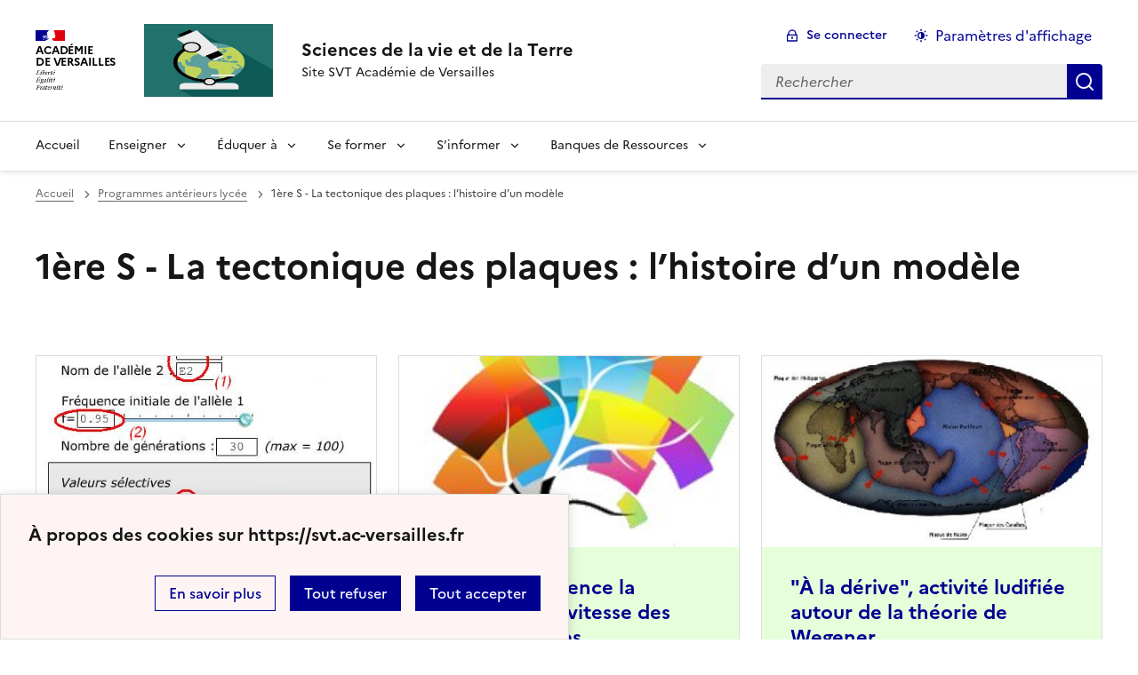

--- FILE ---
content_type: text/html; charset=utf-8
request_url: https://svt.ac-versailles.fr/spip.php?mot174
body_size: 9472
content:
<!DOCTYPE html>
<html dir="ltr" lang="fr" class="ltr fr no-js" data-fr-scheme="system">
<head>
	<script type='text/javascript'>/*<![CDATA[*/(function(H){H.className=H.className.replace(/\bno-js\b/,'js')})(document.documentElement);/*]]>*/</script>
	<title>Sciences de la vie et de la Terre - Site SVT Académie de Versailles</title>
	
	<meta http-equiv="Content-Type" content="text/html; charset=utf-8" />
<meta name="viewport" content="width=device-width, initial-scale=1" />


<link rel="alternate" type="application/rss+xml" title="Syndiquer tout le site" href="spip.php?page=backend" />


<link rel='stylesheet' href='local/cache-css/a349867b4cccb38df21c3a2332710d93.css?1767854833' type='text/css' /><script>/*<![CDATA[*/
var blocs_replier_tout = 0;
var blocs_slide = 'normal';
var blocs_title_sep = /\|\|/g;
var blocs_title_def = 'Déplier||Replier';
var blocs_js_cookie = '';

/*]]>*/</script><script type="text/javascript">/* <![CDATA[ */
var mediabox_settings={"auto_detect":true,"ns":"box","tt_img":true,"sel_g":"#documents_portfolio a[type='image\/jpeg'],#documents_portfolio a[type='image\/png'],#documents_portfolio a[type='image\/gif']","sel_c":".mediabox","str_ssStart":"Diaporama","str_ssStop":"Arr\u00eater","str_cur":"{current}\/{total}","str_prev":"Pr\u00e9c\u00e9dent","str_next":"Suivant","str_close":"Fermer","str_loading":"Chargement\u2026","str_petc":"Taper \u2019Echap\u2019 pour fermer","str_dialTitDef":"Boite de dialogue","str_dialTitMed":"Affichage d\u2019un media","splash_url":"","lity":{"skin":"_simple-dark","maxWidth":"90%","maxHeight":"90%","minWidth":"1200px","minHeight":"","slideshow_speed":"2500","opacite":"0.9","defaultCaptionState":"expanded"}};
/* ]]> */</script>
<!-- insert_head_css -->




















<script type='text/javascript' src='local/cache-js/cb9b685bcb7f617050ba7fb6e9dd3f5a.js?1767854803'></script>










<!-- insert_head -->






<script src='plugins/blocsdepliables/js/blocs.js?1767457274'></script><link rel="shortcut icon" href="sites/svt.ac-versailles.fr/squelettes/favicon.ico?1511450734" type="image/x-icon" />
<link rel="apple-touch-icon" sizes="57x57" href="local/cache-gd2/45/235b03d0afd96af95b1fe224616cc1.jpg?1767855230" />
<link rel="apple-touch-icon" sizes="114x114" href="local/cache-gd2/1b/0252e2fd52d31b4c1e90836536fe6c.jpg?1767855230" />
<link rel="apple-touch-icon" sizes="72x72" href="local/cache-gd2/bd/daaae205ab9138b00924fdd7e17321.jpg?1767855230" />
<link rel="apple-touch-icon" sizes="144x144" href="local/cache-gd2/58/4840195bf3332f92900e523d0c0313.jpg?1767855230" />
<link rel="apple-touch-icon" sizes="60x60" href="local/cache-gd2/a5/9e71f074242a6535e5991d25ed6032.jpg?1767855230" />
<link rel="apple-touch-icon" sizes="120x120" href="local/cache-gd2/30/5f0dcf075453caacc97a779bad7cac.jpg?1767855230" />
<link rel="apple-touch-icon" sizes="76x76" href="local/cache-gd2/55/369f3d2ca467406d5c00335783f1fd.jpg?1767855230" />
<link rel="icon" type="image/png" href="local/cache-gd2/50/eff119602e4e63f26007135e5edee8.jpg?1767855230" sizes="96x96" />
<link rel="icon" type="image/png" href="local/cache-gd2/75/252c9cd1d69bf6c79098b52b94ce45.jpg?1767855230" sizes="16x16" />
<link rel="icon" type="image/png" href="local/cache-gd2/d3/95e912ab8bb53d55fa6ecdf23fd17a.jpg?1767855230" sizes="32x32" />
<link rel="icon" type="image/png" href="local/cache-gd2/37/22ce016b8fd19fd69bbf518abde411.jpg?1767855230" sizes="192x192" />
<meta name="msapplication-TileImage" content="local/cache-gd2/1b/0252e2fd52d31b4c1e90836536fe6c.jpg?1767855230" />

<meta name="msapplication-TileColor" content="#a2cdb2" />
<meta name="theme-color" content="#a2cdb2" />






<meta name="generator" content="SPIP 4.1.18" />


<link rel="icon" type="image/x-icon" href="sites/svt.ac-versailles.fr/squelettes/favicon.ico" />
<link rel="shortcut icon" type="image/x-icon" href="sites/svt.ac-versailles.fr/squelettes/favicon.ico" />


<meta name="theme-color" content="#000091"><!-- Défini la couleur de thème du navigateur (Safari/Android) -->
<link rel="apple-touch-icon" href="plugins/squelette-dsfr/favicon/apple-touch-icon.png"><!-- 180×180 -->
<link rel="icon" href="plugins/squelette-dsfr/favicon/favicon.svg" type="image/svg+xml">
<link rel="shortcut icon" href="plugins/squelette-dsfr/favicon/favicon.ico" type="image/x-icon"><!-- 32×32 -->
<link rel="manifest" href="plugins/squelette-dsfr/favicon/manifest.webmanifest" crossorigin="use-credentials"></head>

<body id="top"  class="pas_surlignable page_mot ">
<header role="banner" class="fr-header">
    <div class="fr-header__body">
        <div class="fr-container">
            <div class="fr-header__body-row">
                <div class="fr-header__brand fr-enlarge-link">
                    <div class="fr-header__brand-top">
                        <div class="fr-header__logo">
                            <p class="fr-logo">
                                Académie<br>de Versailles
								
                            </p>
                        </div>
                         
                            <div class="fr-header__operator">
                                <img
	src="IMG/logo/siteon0.jpg?1601135892" class='fr-responsive-img'
	width="400"
	height="400" alt='Logo du site Sciences de la vie et de la Terre'/>
                                <!-- L’alternative de l’image (attribut alt) doit impérativement être renseignée et reprendre le texte visible dans l’image -->
                            </div>
                        
                        <div class="fr-header__navbar">
                            <button class="fr-btn--search fr-btn" data-fr-opened="false" aria-controls="modal-recherche" title="Rechercher">
                                Rechercher
                            </button>
                            <button class="fr-btn--menu fr-btn" data-fr-opened="false" aria-controls="modal-menu" aria-haspopup="menu" title="Menu" id="fr-btn-menu-mobile-3">
                                Menu
                            </button>
                        </div>
                    </div>
                    <div class="fr-header__service">
                        <a href="https://svt.ac-versailles.fr" title="Accueil - Sciences de la vie et de la Terre"   aria-label="revenir à l'accueil du site">
                            <p class="fr-header__service-title">Sciences de la vie et de la Terre</p>
                        </a>
                        <p class="fr-header__service-tagline">Site SVT Académie de Versailles</p>
                    </div>
                </div>
                <div class="fr-header__tools">
                    <div class="fr-header__tools-links">
                        <ul class="fr-btns-group">
                             
                             <li>
                            <a class="fr-btn fr-fi-lock-line" href="spip.php?page=connexion&amp;url=spip.php%3Fmot174" aria-label="ouvrir le formulaire de connexion" title="connexion" rel="nofollow">Se connecter</a>
                            </li>
                            
                            
                            
							<li>
								<button class="fr-link fr-fi-theme-fill fr-link--icon-left fr-pt-0" aria-controls="fr-theme-modal" data-fr-opened="false" aria-label="Changer les paramêtres d'affichage" title="Paramètres d'affichage">Paramètres d'affichage</button>
							</li>
                        </ul>
                    </div>
                    <div class="fr-header__search fr-modal" id="modal-recherche">
                        <div class="fr-container fr-container-lg--fluid">
                            <button class="fr-btn--close fr-btn" aria-controls="modal-recherche">Fermer</button>
                                <form action="spip.php?page=recherche" method="get">
	<div class="fr-search-bar" id="formulaire_recherche" role="search">
		<input name="page" value="recherche" type="hidden"
/>

		
		<label for="recherche" class="fr-label">Rechercher :</label>
		<input type="search" class="fr-input" size="10" placeholder="Rechercher" name="recherche" id="recherche" accesskey="4" autocapitalize="off" autocorrect="off"
		/><button type="submit" class="fr-btn" value="Rechercher" title="Rechercher" />


</div>
</form>

                        </div>
                    </div>
                </div>
            </div>
        </div>
    </div>
    <div class="fr-header__menu fr-modal" id="modal-menu" aria-labelledby="fr-btn-menu-mobile-1">
        <div class="fr-container">
            <button class="fr-btn--close fr-btn" aria-controls="modal-menu">Fermer</button>
            <div class="fr-header__menu-links"></div>
			   <nav class="fr-nav" id="header-navigation" role="navigation" aria-label="Menu principal">
    <ul class="fr-nav__list">
		<li class="fr-nav__item active">
			<a class="fr-nav__link active" href="https://svt.ac-versailles.fr" target="_self"   aria-label="revenir à l'accueil du site" title="Accueil">Accueil</a>
		</li>
        
        <li class="fr-nav__item">
            
                <button class="fr-nav__btn" aria-expanded="false" aria-controls="mega-menu-141"  aria-label="Déplier la rubrique Enseigner">Enseigner</button>
                <div class="fr-collapse fr-mega-menu" id="mega-menu-141" tabindex="-1">
                    <div class="fr-container fr-container--fluid fr-container-lg">
                        <button class="fr-btn--close fr-btn" aria-controls="mega-menu-141">Fermer</button>
                        <div class="fr-grid-row fr-grid-row-lg--gutters">
                            <div class="fr-col-12 fr-col-lg-8 fr-col-offset-lg-4--right fr-mb-4v">
                                <div class="fr-mega-menu__leader">
                                    <h4 class="fr-h4 fr-mb-2v">Enseigner</h4>
                                    <p class="fr-hidden fr-unhidden-lg"></p>
                                    <a class="fr-link fr-fi-arrow-right-line fr-link--icon-right fr-link--align-on-content" href="spip.php?rubrique141" aria-label="Ouvrir la rubrique Enseigner" title="Voir tout">Voir toute la rubrique</a>
                                </div>
                            </div>
                        
                        <div class="fr-col-12 fr-col-lg-3">
                            <h5 class="fr-mega-menu__category">
                                <a class="fr-nav__link" href="spip.php?rubrique151" target="_self"  aria-label="Ouvrir la rubrique ... avec des partenaires" title="... avec des partenaires">... avec des partenaires</a>
                            </h5>
                            
                        </div>
                        
                        <div class="fr-col-12 fr-col-lg-3">
                            <h5 class="fr-mega-menu__category">
                                <a class="fr-nav__link" href="spip.php?rubrique173" target="_self"  aria-label="Ouvrir la rubrique ... avec les Sciences cognitives" title="... avec les Sciences cognitives">... avec les Sciences cognitives</a>
                            </h5>
                            
                        </div>
                        
                        <div class="fr-col-12 fr-col-lg-3">
                            <h5 class="fr-mega-menu__category">
                                <a class="fr-nav__link" href="spip.php?rubrique38" target="_self"  aria-label="Ouvrir la rubrique ... en langue étrangère" title="... en langue étrangère">... en langue étrangère</a>
                            </h5>
                            
                        </div>
                        
                        <div class="fr-col-12 fr-col-lg-3">
                            <h5 class="fr-mega-menu__category">
                                <a class="fr-nav__link" href="spip.php?rubrique146" target="_self"  aria-label="Ouvrir la rubrique ... au Cycle 3" title="... au Cycle 3">... au Cycle 3</a>
                            </h5>
                            
                        </div>
                        
                        <div class="fr-col-12 fr-col-lg-3">
                            <h5 class="fr-mega-menu__category">
                                <a class="fr-nav__link" href="spip.php?rubrique161" target="_self"  aria-label="Ouvrir la rubrique ... au Cycle 4" title="... au Cycle 4">... au Cycle 4</a>
                            </h5>
                            
                            <ul class="fr-mega-menu__list">
                                
                                <li>
                                    <a class="fr-nav__link" href="spip.php?rubrique31" target="_self"  aria-label="Ouvrir la rubrique Ressources Cycle 4" title="Ressources Cycle 4">Ressources Cycle 4</a>
                                </li>
                                

                            </ul>
                            
                        </div>
                        
                        <div class="fr-col-12 fr-col-lg-3">
                            <h5 class="fr-mega-menu__category">
                                <a class="fr-nav__link" href="spip.php?rubrique30" target="_self"  aria-label="Ouvrir la rubrique ... au Lycée" title="... au Lycée">... au Lycée</a>
                            </h5>
                            
                        </div>
                        
                        <div class="fr-col-12 fr-col-lg-3">
                            <h5 class="fr-mega-menu__category">
                                <a class="fr-nav__link" href="spip.php?rubrique115" target="_self"  aria-label="Ouvrir la rubrique ... avec le Numérique" title="... avec le Numérique">... avec le Numérique</a>
                            </h5>
                            
                        </div>
                        
                        <div class="fr-col-12 fr-col-lg-3">
                            <h5 class="fr-mega-menu__category">
                                <a class="fr-nav__link" href="spip.php?rubrique164" target="_self"  aria-label="Ouvrir la rubrique ... en hybride et distanciel" title="... en hybride et distanciel">... en hybride et distanciel</a>
                            </h5>
                            
                            <ul class="fr-mega-menu__list">
                                
                                <li>
                                    <a class="fr-nav__link" href="spip.php?rubrique165" target="_self"  aria-label="Ouvrir la rubrique Courriers des IPR" title="Courriers des IPR">Courriers des IPR</a>
                                </li>
                                
                                <li>
                                    <a class="fr-nav__link" href="spip.php?rubrique169" target="_self"  aria-label="Ouvrir la rubrique Enseignement hybride" title="Enseignement hybride">Enseignement hybride</a>
                                </li>
                                
                                <li>
                                    <a class="fr-nav__link" href="spip.php?rubrique167" target="_self"  aria-label="Ouvrir la rubrique Exemples de séances d’enseignement à distance " title="Exemples de séances d’enseignement à distance ">Exemples de séances d’enseignement à distance </a>
                                </li>
                                
                                <li>
                                    <a class="fr-nav__link" href="spip.php?rubrique168" target="_self"  aria-label="Ouvrir la rubrique Outils pour la continuité pédagogique" title="Outils pour la continuité pédagogique">Outils pour la continuité pédagogique</a>
                                </li>
                                
                                <li>
                                    <a class="fr-nav__link" href="spip.php?rubrique166" target="_self"  aria-label="Ouvrir la rubrique Réflexions didactiques" title="Réflexions didactiques">Réflexions didactiques</a>
                                </li>
                                

                            </ul>
                            
                        </div>
                        
                        <div class="fr-col-12 fr-col-lg-3">
                            <h5 class="fr-mega-menu__category">
                                <a class="fr-nav__link" href="spip.php?rubrique174" target="_self"  aria-label="Ouvrir la rubrique ... en situation de RCD" title="... en situation de RCD">... en situation de RCD</a>
                            </h5>
                            
                        </div>
                        
                        <div class="fr-col-12 fr-col-lg-3">
                            <h5 class="fr-mega-menu__category">
                                <a class="fr-nav__link" href="spip.php?rubrique177" target="_self"  aria-label="Ouvrir la rubrique ... avec l&#8217;enseignement explicite" title="... avec l&#8217;enseignement explicite">... avec l&#8217;enseignement explicite</a>
                            </h5>
                            
                        </div>
                        
                        </div>
                    </div>
                </div>
            
        </li>
        
        <li class="fr-nav__item">
            
                <button class="fr-nav__btn" aria-expanded="false" aria-controls="mega-menu-142"  aria-label="Déplier la rubrique Éduquer à ">Éduquer à </button>
                <div class="fr-collapse fr-mega-menu" id="mega-menu-142" tabindex="-1">
                    <div class="fr-container fr-container--fluid fr-container-lg">
                        <button class="fr-btn--close fr-btn" aria-controls="mega-menu-142">Fermer</button>
                        <div class="fr-grid-row fr-grid-row-lg--gutters">
                            <div class="fr-col-12 fr-col-lg-8 fr-col-offset-lg-4--right fr-mb-4v">
                                <div class="fr-mega-menu__leader">
                                    <h4 class="fr-h4 fr-mb-2v">Éduquer à </h4>
                                    <p class="fr-hidden fr-unhidden-lg"></p>
                                    <a class="fr-link fr-fi-arrow-right-line fr-link--icon-right fr-link--align-on-content" href="spip.php?rubrique142" aria-label="Ouvrir la rubrique Éduquer à " title="Voir tout">Voir toute la rubrique</a>
                                </div>
                            </div>
                        
                        <div class="fr-col-12 fr-col-lg-3">
                            <h5 class="fr-mega-menu__category">
                                <a class="fr-nav__link" href="spip.php?rubrique48" target="_self"  aria-label="Ouvrir la rubrique Promouvoir la santé et le bien être" title="Promouvoir la santé et le bien être">Promouvoir la santé et le bien être</a>
                            </h5>
                            
                        </div>
                        
                        <div class="fr-col-12 fr-col-lg-3">
                            <h5 class="fr-mega-menu__category">
                                <a class="fr-nav__link" href="spip.php?rubrique149" target="_self"  aria-label="Ouvrir la rubrique Éduquer à l&#8217;orientation" title="Éduquer à l&#8217;orientation">Éduquer à l&#8217;orientation</a>
                            </h5>
                            
                        </div>
                        
                        <div class="fr-col-12 fr-col-lg-3">
                            <h5 class="fr-mega-menu__category">
                                <a class="fr-nav__link" href="spip.php?rubrique15" target="_self"  aria-label="Ouvrir la rubrique Éduquer au développement durable" title="Éduquer au développement durable">Éduquer au développement durable</a>
                            </h5>
                            
                        </div>
                        
                        <div class="fr-col-12 fr-col-lg-3">
                            <h5 class="fr-mega-menu__category">
                                <a class="fr-nav__link" href="spip.php?rubrique160" target="_self"  aria-label="Ouvrir la rubrique Éduquer aux médias" title="Éduquer aux médias">Éduquer aux médias</a>
                            </h5>
                            
                        </div>
                        
                        </div>
                    </div>
                </div>
            
        </li>
        
        <li class="fr-nav__item">
            
                <button class="fr-nav__btn" aria-expanded="false" aria-controls="mega-menu-144"  aria-label="Déplier la rubrique Se former">Se former</button>
                <div class="fr-collapse fr-mega-menu" id="mega-menu-144" tabindex="-1">
                    <div class="fr-container fr-container--fluid fr-container-lg">
                        <button class="fr-btn--close fr-btn" aria-controls="mega-menu-144">Fermer</button>
                        <div class="fr-grid-row fr-grid-row-lg--gutters">
                            <div class="fr-col-12 fr-col-lg-8 fr-col-offset-lg-4--right fr-mb-4v">
                                <div class="fr-mega-menu__leader">
                                    <h4 class="fr-h4 fr-mb-2v">Se former</h4>
                                    <p class="fr-hidden fr-unhidden-lg"></p>
                                    <a class="fr-link fr-fi-arrow-right-line fr-link--icon-right fr-link--align-on-content" href="spip.php?rubrique144" aria-label="Ouvrir la rubrique Se former" title="Voir tout">Voir toute la rubrique</a>
                                </div>
                            </div>
                        
                        <div class="fr-col-12 fr-col-lg-3">
                            <h5 class="fr-mega-menu__category">
                                <a class="fr-nav__link" href="spip.php?rubrique9" target="_self"  aria-label="Ouvrir la rubrique Conférences pédagogiques" title="Conférences pédagogiques">Conférences pédagogiques</a>
                            </h5>
                            
                        </div>
                        
                        <div class="fr-col-12 fr-col-lg-3">
                            <h5 class="fr-mega-menu__category">
                                <a class="fr-nav__link" href="spip.php?rubrique18" target="_self"  aria-label="Ouvrir la rubrique Entrer dans le métier" title="Entrer dans le métier">Entrer dans le métier</a>
                            </h5>
                            
                            <ul class="fr-mega-menu__list">
                                
                                <li>
                                    <a class="fr-nav__link" href="spip.php?rubrique24" target="_self"  aria-label="Ouvrir la rubrique Concours de l&#8217;Education Nationale" title="Concours de l&#8217;Education Nationale">Concours de l&#8217;Education Nationale</a>
                                </li>
                                
                                <li>
                                    <a class="fr-nav__link" href="spip.php?rubrique128" target="_self"  aria-label="Ouvrir la rubrique Professeurs contractuels" title="Professeurs contractuels">Professeurs contractuels</a>
                                </li>
                                
                                <li>
                                    <a class="fr-nav__link" href="spip.php?rubrique23" target="_self"  aria-label="Ouvrir la rubrique Professeurs néotitulaires" title="Professeurs néotitulaires">Professeurs néotitulaires</a>
                                </li>
                                

                            </ul>
                            
                        </div>
                        
                        <div class="fr-col-12 fr-col-lg-3">
                            <h5 class="fr-mega-menu__category">
                                <a class="fr-nav__link" href="spip.php?rubrique153" target="_self"  aria-label="Ouvrir la rubrique Groupes de travail" title="Groupes de travail">Groupes de travail</a>
                            </h5>
                            
                            <ul class="fr-mega-menu__list">
                                
                                <li>
                                    <a class="fr-nav__link" href="spip.php?rubrique163" target="_self"  aria-label="Ouvrir la rubrique GEP SVT" title="GEP SVT">GEP SVT</a>
                                </li>
                                
                                <li>
                                    <a class="fr-nav__link" href="spip.php?rubrique154" target="_self"  aria-label="Ouvrir la rubrique Réseaux pédagogiques de proximité collège" title="Réseaux pédagogiques de proximité collège">Réseaux pédagogiques de proximité collège</a>
                                </li>
                                

                            </ul>
                            
                        </div>
                        
                        <div class="fr-col-12 fr-col-lg-3">
                            <h5 class="fr-mega-menu__category">
                                <a class="fr-nav__link" href="spip.php?rubrique20" target="_self"  aria-label="Ouvrir la rubrique Plan Académique de Formation" title="Plan Académique de Formation">Plan Académique de Formation</a>
                            </h5>
                            
                        </div>
                        
                        <div class="fr-col-12 fr-col-lg-3">
                            <h5 class="fr-mega-menu__category">
                                <a class="fr-nav__link" href="spip.php?rubrique41" target="_self"  aria-label="Ouvrir la rubrique Points scientifiques" title="Points scientifiques">Points scientifiques</a>
                            </h5>
                            
                        </div>
                        
                        </div>
                    </div>
                </div>
            
        </li>
        
        <li class="fr-nav__item">
            
                <button class="fr-nav__btn" aria-expanded="false" aria-controls="mega-menu-145"  aria-label="Déplier la rubrique S&#8217;informer">S&#8217;informer</button>
                <div class="fr-collapse fr-mega-menu" id="mega-menu-145" tabindex="-1">
                    <div class="fr-container fr-container--fluid fr-container-lg">
                        <button class="fr-btn--close fr-btn" aria-controls="mega-menu-145">Fermer</button>
                        <div class="fr-grid-row fr-grid-row-lg--gutters">
                            <div class="fr-col-12 fr-col-lg-8 fr-col-offset-lg-4--right fr-mb-4v">
                                <div class="fr-mega-menu__leader">
                                    <h4 class="fr-h4 fr-mb-2v">S&#8217;informer</h4>
                                    <p class="fr-hidden fr-unhidden-lg"></p>
                                    <a class="fr-link fr-fi-arrow-right-line fr-link--icon-right fr-link--align-on-content" href="spip.php?rubrique145" aria-label="Ouvrir la rubrique S&#8217;informer" title="Voir tout">Voir toute la rubrique</a>
                                </div>
                            </div>
                        
                        <div class="fr-col-12 fr-col-lg-3">
                            <h5 class="fr-mega-menu__category">
                                <a class="fr-nav__link" href="spip.php?rubrique19" target="_self"  aria-label="Ouvrir la rubrique Acteurs académiques" title="Acteurs académiques">Acteurs académiques</a>
                            </h5>
                            
                        </div>
                        
                        <div class="fr-col-12 fr-col-lg-3">
                            <h5 class="fr-mega-menu__category">
                                <a class="fr-nav__link" href="spip.php?rubrique101" target="_self"  aria-label="Ouvrir la rubrique Inspection" title="Inspection">Inspection</a>
                            </h5>
                            
                        </div>
                        
                        <div class="fr-col-12 fr-col-lg-3">
                            <h5 class="fr-mega-menu__category">
                                <a class="fr-nav__link" href="spip.php?rubrique116" target="_self"  aria-label="Ouvrir la rubrique Textes, Programmes et Références" title="Textes, Programmes et Références">Textes, Programmes et Références</a>
                            </h5>
                            
                        </div>
                        
                        <div class="fr-col-12 fr-col-lg-3">
                            <h5 class="fr-mega-menu__category">
                                <a class="fr-nav__link" href="spip.php?rubrique49" target="_self"  aria-label="Ouvrir la rubrique Projets et concours pour les élèves" title="Projets et concours pour les élèves">Projets et concours pour les élèves</a>
                            </h5>
                            
                            <ul class="fr-mega-menu__list">
                                
                                <li>
                                    <a class="fr-nav__link" href="spip.php?rubrique172" target="_self"  aria-label="Ouvrir la rubrique Année de la biologie" title="Année de la biologie">Année de la biologie</a>
                                </li>
                                
                                <li>
                                    <a class="fr-nav__link" href="spip.php?rubrique47" target="_self"  aria-label="Ouvrir la rubrique Projet "Objectif CO2"" title="Projet "Objectif CO2"">Projet "Objectif CO2"</a>
                                </li>
                                

                            </ul>
                            
                        </div>
                        
                        <div class="fr-col-12 fr-col-lg-3">
                            <h5 class="fr-mega-menu__category">
                                <a class="fr-nav__link" href="spip.php?rubrique157" target="_self"  aria-label="Ouvrir la rubrique Environnement professionnel, Hygiène &amp; Sécurité, Laboratoire" title="Environnement professionnel, Hygiène &amp; Sécurité, Laboratoire">Environnement professionnel, Hygiène &amp; Sécurité, Laboratoire</a>
                            </h5>
                            
                        </div>
                        
                        <div class="fr-col-12 fr-col-lg-3">
                            <h5 class="fr-mega-menu__category">
                                <a class="fr-nav__link" href="spip.php?rubrique27" target="_self"  aria-label="Ouvrir la rubrique Rejoindre la communauté SVT " title="Rejoindre la communauté SVT ">Rejoindre la communauté SVT </a>
                            </h5>
                            
                        </div>
                        
                        <div class="fr-col-12 fr-col-lg-3">
                            <h5 class="fr-mega-menu__category">
                                <a class="fr-nav__link" href="spip.php?rubrique1" target="_self"  aria-label="Ouvrir la rubrique Les flux RSS" title="Les flux RSS">Les flux RSS</a>
                            </h5>
                            
                        </div>
                        
                        </div>
                    </div>
                </div>
            
        </li>
        
        <li class="fr-nav__item">
            
                <button class="fr-nav__btn" aria-expanded="false" aria-controls="mega-menu-5"  aria-label="Déplier la rubrique Banques de Ressources">Banques de Ressources</button>
                <div class="fr-collapse fr-mega-menu" id="mega-menu-5" tabindex="-1">
                    <div class="fr-container fr-container--fluid fr-container-lg">
                        <button class="fr-btn--close fr-btn" aria-controls="mega-menu-5">Fermer</button>
                        <div class="fr-grid-row fr-grid-row-lg--gutters">
                            <div class="fr-col-12 fr-col-lg-8 fr-col-offset-lg-4--right fr-mb-4v">
                                <div class="fr-mega-menu__leader">
                                    <h4 class="fr-h4 fr-mb-2v">Banques de Ressources</h4>
                                    <p class="fr-hidden fr-unhidden-lg"><p>Des banques de données construites par les professeurs de l&#8217;académie.</p></p>
                                    <a class="fr-link fr-fi-arrow-right-line fr-link--icon-right fr-link--align-on-content" href="spip.php?rubrique5" aria-label="Ouvrir la rubrique Banques de Ressources" title="Voir tout">Voir toute la rubrique</a>
                                </div>
                            </div>
                        
                        <div class="fr-col-12 fr-col-lg-3">
                            <h5 class="fr-mega-menu__category">
                                <a class="fr-nav__link" href="spip.php?rubrique102" target="_self"  aria-label="Ouvrir la rubrique Banque d&#8217;images libres de droits" title="Banque d&#8217;images libres de droits">Banque d&#8217;images libres de droits</a>
                            </h5>
                            
                        </div>
                        
                        <div class="fr-col-12 fr-col-lg-3">
                            <h5 class="fr-mega-menu__category">
                                <a class="fr-nav__link" href="spip.php?rubrique83" target="_self"  aria-label="Ouvrir la rubrique Banque nationale de vidéos" title="Banque nationale de vidéos">Banque nationale de vidéos</a>
                            </h5>
                            
                            <ul class="fr-mega-menu__list">
                                
                                <li>
                                    <a class="fr-nav__link" href="spip.php?rubrique118" target="_self"  aria-label="Ouvrir la rubrique Capsules pour la classe inversée" title="Capsules pour la classe inversée">Capsules pour la classe inversée</a>
                                </li>
                                
                                <li>
                                    <a class="fr-nav__link" href="spip.php?rubrique140" target="_self"  aria-label="Ouvrir la rubrique Conférences, Entretiens et histoire des sciences" title="Conférences, Entretiens et histoire des sciences">Conférences, Entretiens et histoire des sciences</a>
                                </li>
                                
                                <li>
                                    <a class="fr-nav__link" href="spip.php?rubrique98" target="_self"  aria-label="Ouvrir la rubrique Exemples d&#8217;activités pratiques" title="Exemples d&#8217;activités pratiques">Exemples d&#8217;activités pratiques</a>
                                </li>
                                
                                <li>
                                    <a class="fr-nav__link" href="spip.php?rubrique77" target="_self"  aria-label="Ouvrir la rubrique Gestes techniques" title="Gestes techniques">Gestes techniques</a>
                                </li>
                                
                                <li>
                                    <a class="fr-nav__link" href="spip.php?rubrique100" target="_self"  aria-label="Ouvrir la rubrique Modèles" title="Modèles">Modèles</a>
                                </li>
                                
                                <li>
                                    <a class="fr-nav__link" href="spip.php?rubrique99" target="_self"  aria-label="Ouvrir la rubrique Observation de phénomènes naturels" title="Observation de phénomènes naturels">Observation de phénomènes naturels</a>
                                </li>
                                
                                <li>
                                    <a class="fr-nav__link" href="spip.php?rubrique97" target="_self"  aria-label="Ouvrir la rubrique Résultats d&#8217;expériences" title="Résultats d&#8217;expériences">Résultats d&#8217;expériences</a>
                                </li>
                                

                            </ul>
                            
                        </div>
                        
                        <div class="fr-col-12 fr-col-lg-3">
                            <h5 class="fr-mega-menu__category">
                                <a class="fr-nav__link" href="spip.php?rubrique25" target="_self"  aria-label="Ouvrir la rubrique Lithothèque" title="Lithothèque">Lithothèque</a>
                            </h5>
                            
                            <ul class="fr-mega-menu__list">
                                
                                <li>
                                    <a class="fr-nav__link" href="spip.php?rubrique10" target="_self"  aria-label="Ouvrir la rubrique Classes de terrain" title="Classes de terrain">Classes de terrain</a>
                                </li>
                                

                            </ul>
                            
                        </div>
                        
                        <div class="fr-col-12 fr-col-lg-3">
                            <h5 class="fr-mega-menu__category">
                                <a class="fr-nav__link" href="spip.php?rubrique103" target="_self"  aria-label="Ouvrir la rubrique Photodiversité" title="Photodiversité">Photodiversité</a>
                            </h5>
                            
                        </div>
                        
                        <div class="fr-col-12 fr-col-lg-3">
                            <h5 class="fr-mega-menu__category">
                                <a class="fr-nav__link" href="spip.php?rubrique80" target="_self"  aria-label="Ouvrir la rubrique Systèmes d&#8217;Informations Géographiques" title="Systèmes d&#8217;Informations Géographiques">Systèmes d&#8217;Informations Géographiques</a>
                            </h5>
                            
                        </div>
                        
                        </div>
                    </div>
                </div>
            
        </li>
        
    </ul>
</nav> 
			
        </div>
    </div>
</header>
<main id="main" role="main" class="fr-pb-6w">

	<div class="fr-container ">

		<nav role="navigation" class="fr-breadcrumb" aria-label="vous êtes ici :">
			<button class="fr-breadcrumb__button" aria-expanded="false" aria-controls="breadcrumb-1">Voir le fil d’Ariane</button>
			<div class="fr-collapse" id="breadcrumb-1">
				<ol class="fr-breadcrumb__list">
					<li><a class="fr-breadcrumb__link" title="Accueil du site" aria-label="revenir à l'accueil du site"  href="https://svt.ac-versailles.fr/">Accueil</a></li>
					
					<li><a class="fr-breadcrumb__link"  href="#">Programmes antérieurs lycée</a></li>
					
					<li><a class="fr-breadcrumb__link" aria-current="page">1ère S - La tectonique des plaques : l’histoire d’un modèle</a></li>
				</ol>
			</div>
		</nav>
		<h1 class="fr-h1 ">1ère S - La tectonique des plaques&nbsp;: l’histoire d’un modèle</h1>

		


		
		
			<div class="fr-col-12 fr-mt-8w">

			<a id='pagination_articles' class='pagination_ancre'></a>
			<div class="fr-grid-row fr-grid-row--gutters fr-mt-8w">
					
						<div class="fr-col-6 fr-col-sm-4">
							<div class="fr-card fr-enlarge-link fr-background-alt--green-bourgeon">
		<div class="fr-card__body">
			<div class="fr-card__content">
				<h3 class="fr-card__title">
					<a aria-describedby="L’étude de la notion de champ et dans ce cadre celle du champ magnétique figurent au programme de Première S en SPC. Il y a là un terrain propice à un travail bi-disciplinaire SPC/SVT visant à donner une plus grande cohérence à l’enseignement des sciences expérimentales." aria-label="Ouvrir l'article Modélisation des anomalies magnétiques" title="Modélisation des anomalies magnétiques" href="spip.php?article589">Modélisation des anomalies magnétiques</a>
				</h3>
				<p class="fr-card__desc">L’étude de la notion de champ et dans ce cadre celle du champ magnétique figurent au programme de Première S en SPC. Il y a là un terrain propice à un travail bi-disciplinaire SPC/SVT visant à donner une plus grande cohérence à l’enseignement des sciences expérimentales.</p>
				
				<div class="fr-card__end">
					<p class="fr-card__detail">6 juillet 2020</p>
				</div>
			</div>
		</div>
		 
			<div class="fr-card__header">
				<div class="fr-card__img">
						<img
	src="IMG/logo/rubon30.jpg?1511459852" class='fr-responsive-img'
	width="435"
	height="297"
	alt=""/>
				</div>
				
			</div>
		
	</div>						</div>
					
						<div class="fr-col-6 fr-col-sm-4">
							<div class="fr-card fr-enlarge-link fr-background-alt--green-bourgeon">
		<div class="fr-card__body">
			<div class="fr-card__content">
				<h3 class="fr-card__title">
					<a aria-describedby="Mesurer la vitesse des ondes sismiques en ExAO, en fonction du matériau ou en fonction de la température." aria-label="Ouvrir l'article Mettre en évidence la variation de la vitesse des ondes sismiques" title="Mettre en évidence la variation de la vitesse des ondes sismiques" href="spip.php?article734">Mettre en évidence la variation de la vitesse des ondes sismiques</a>
				</h3>
				<p class="fr-card__desc">Mesurer la vitesse des ondes sismiques en ExAO, en fonction du matériau ou en fonction de la température.</p>
				
				<div class="fr-card__end">
					<p class="fr-card__detail">13 octobre 2022</p>
				</div>
			</div>
		</div>
		 
			<div class="fr-card__header">
				<div class="fr-card__img">
						<img
	src="IMG/logo/rubon115.jpg?1511456472" class='fr-responsive-img'
	width="223"
	height="186"
	alt=""/>
				</div>
				
			</div>
		
	</div>						</div>
					
						<div class="fr-col-6 fr-col-sm-4">
							<div class="fr-card fr-enlarge-link fr-background-alt--green-bourgeon">
		<div class="fr-card__body">
			<div class="fr-card__content">
				<h3 class="fr-card__title">
					<a aria-describedby="Une activité ludifiée autour de la polémique engendrée par la théorie de Wegener, sur le mode classe puzzle (Jigsaw classroom)." aria-label="Ouvrir l'article "À la dérive", activité ludifiée autour de la théorie de Wegener" title=""À la dérive", activité ludifiée autour de la théorie de Wegener" href="spip.php?article965">"À la dérive", activité ludifiée autour de la théorie de Wegener</a>
				</h3>
				<p class="fr-card__desc">Une activité ludifiée autour de la polémique engendrée par la théorie de Wegener, sur le mode classe puzzle (Jigsaw classroom).</p>
				
				<div class="fr-card__end">
					<p class="fr-card__detail">27 juin 2023</p>
				</div>
			</div>
		</div>
		 
			<div class="fr-card__header">
				<div class="fr-card__img">
						<img
	src="IMG/logo/arton965.jpg?1523560548" class='fr-responsive-img'
	width="400"
	height="252"
	alt=""/>
				</div>
				
			</div>
		
	</div>						</div>
					
						<div class="fr-col-6 fr-col-sm-4">
							<div class="fr-card fr-enlarge-link fr-background-alt--green-bourgeon">
		<div class="fr-card__body">
			<div class="fr-card__content">
				<h3 class="fr-card__title">
					<a aria-describedby="Utiliser un fichier kmz comme fil rouge dans le chapitre sur la divergence" aria-label="Ouvrir l'article Utiliser Google earth en Première S  pour étudier la divergence" title="Utiliser Google earth en Première S  pour étudier la divergence" href="spip.php?article296">Utiliser Google earth en Première S  pour étudier la divergence</a>
				</h3>
				<p class="fr-card__desc">Utiliser un fichier kmz comme fil rouge dans le chapitre sur la divergence</p>
				
				<div class="fr-card__end">
					<p class="fr-card__detail">27 juin 2023</p>
				</div>
			</div>
		</div>
		 
			<div class="fr-card__header">
				<div class="fr-card__img">
						<img
	src="IMG/logo/arton296.png?1511459489" class='fr-responsive-img'
	width="220"
	height="203"
	alt=""/>
				</div>
				
			</div>
		
	</div>						</div>
					
						<div class="fr-col-6 fr-col-sm-4">
							<div class="fr-card fr-enlarge-link fr-background-alt--green-bourgeon">
		<div class="fr-card__body">
			<div class="fr-card__content">
				<h3 class="fr-card__title">
					<a aria-describedby="Comment vérifier l'état solide de la plus grande partie du globe alors qu'on ne peut pas le visiter ? Une incursion des modèles numériques (logiciel Sismolog) à l'époque de Wegener ..." aria-label="Ouvrir l'article Une modélisation de la structure interne du globe à l&#8217;époque des travaux de Wegener" title="Une modélisation de la structure interne du globe à l&#8217;époque des travaux de Wegener" href="spip.php?article807">Une modélisation de la structure interne du globe à l&#8217;époque des travaux de Wegener</a>
				</h3>
				<p class="fr-card__desc">Comment vérifier l'état solide de la plus grande partie du globe alors qu'on ne peut pas le visiter ? Une incursion des modèles numériques (logiciel Sismolog) à l'époque de Wegener ...</p>
				<div class="fr-card__start">
					<p class="fr-card__detail">EN PREMIÈRE S</p>
				</div>
				<div class="fr-card__end">
					<p class="fr-card__detail">27 juin 2023</p>
				</div>
			</div>
		</div>
		 
			<div class="fr-card__header">
				<div class="fr-card__img">
						<img
	src="IMG/logo/arton807.gif?1511455438" class='fr-responsive-img'
	width="296"
	height="109"
	alt=""/>
				</div>
				
			</div>
		
	</div>						</div>
					
						<div class="fr-col-6 fr-col-sm-4">
							<div class="fr-card fr-enlarge-link fr-background-alt--green-bourgeon">
		<div class="fr-card__body">
			<div class="fr-card__content">
				<h3 class="fr-card__title">
					<a aria-describedby="Les roches qui figurent dans cette clé de détermination sont au programme du lycée (1ère S et Terminale S)." aria-label="Ouvrir l'article Une clé de détermination des roches à l&#8217;oeil nu" title="Une clé de détermination des roches à l&#8217;oeil nu" href="spip.php?article876">Une clé de détermination des roches à l&#8217;oeil nu</a>
				</h3>
				<p class="fr-card__desc">Les roches qui figurent dans cette clé de détermination sont au programme du lycée (1ère S et Terminale S).</p>
				
				<div class="fr-card__end">
					<p class="fr-card__detail">27 juin 2023</p>
				</div>
			</div>
		</div>
		 
			<div class="fr-card__header">
				<div class="fr-card__img">
						<img
	src="IMG/logo/arton876.jpg?1511455471" class='fr-responsive-img'
	width="100"
	height="92"
	alt=""/>
				</div>
				
			</div>
		
	</div>						</div>
					
				</div>

					<div class="fr-col-12 fr-mt-4w "><nav role="navigation" class="fr-pagination" aria-label="Pagination"><ul class="fr-pagination__list pagination_page">
		

		 
			<li>
				<a class="fr-pagination__link fr-pagination__link--first" aria-disabled="true" role="link" title="première page" aria-label="Aller à la première page">
					Première page
				</a>
			</li>
			<li>
				<a  aria-label="Aller à la page précédente" title="page précédente" aria-label="Aller à la page précédente" class="fr-pagination__link fr-pagination__link--prev fr-pagination__link--lg-label" aria-disabled="true" role="link">page précédente</a>
			</li>
		
		


		
				
				 
				<li>
					<a class="fr-pagination__link" aria-current="page" aria-label="Page courante" title="page 1">
						1
					</a>
				</li>
				
				
		
				
				
				 
				<li>
					<a href='spip.php?mot174&amp;debut_articles=6#pagination_articles' aria-label='Aller &#224; la page 2' title='Aller &#224; la page 2' class='fr-pagination__link '>2</a>
				</li>
				
		
				
				
				 
				<li>
					<a href='spip.php?mot174&amp;debut_articles=12#pagination_articles' aria-label='Aller &#224; la page 3' title='Aller &#224; la page 3' class='fr-pagination__link '>3</a>
				</li>
				
		

		


		
		 
		<li>

			<a href='spip.php?mot174&amp;debut_articles=6#pagination_articles' aria-label='Aller &#224; la page suivante' title='page suivante' class='fr-pagination__link fr-pagination__link--next fr-pagination__link--lg-label'>Page suivante</a>

		</li>
		<li>
			<a class="fr-pagination__link fr-pagination__link--last"  aria-label="Aller &#224; la derni&#232;re page" title="Dernière page" href="spip.php?mot174&amp;debut_articles=12#pagination_articles">
				Dernière page
			</a>
		</li>
		

	</ul></nav></div>
			</div>
		


		
		

		
		

		

	</div>
</main>

<!-- footer avec partenaires -->
  <div class="fr-share fr-mt-5w">
	<div class="fr-container">
	<p class="fr-share__title">Partager la page</p>
	<ul class="fr-share__group">
		<li>
			<a class="fr-share__link fr-share__link--facebook" title="Partager sur Facebook - nouvelle fenêtre" href="https://www.facebook.com/sharer.php?u=https://svt.ac-versailles.fr/spip.php?mot174" target="_blank" rel="noopener" onclick="window.open(this.href,'Partager sur Facebook','toolbar=no,location=yes,status=no,menubar=no,scrollbars=yes,resizable=yes,width=600,height=450'); event.preventDefault();">Partager sur Facebook</a>
		</li>
		<li>
			<!-- Les paramètres de la reqûete doivent être URI-encodés (ex: encodeURIComponent() en js) -->
			<a class="fr-share__link fr-share__link--twitter" title="Partager sur Twitter - nouvelle fenêtre" href="https://twitter.com/intent/tweet?url=https://svt.ac-versailles.fr/spip.php?mot174&text=1ère S - La tectonique des plaques&nbsp;: l’histoire d’un modèle&via=[À MODIFIER - via]&hashtags=[À MODIFIER - hashtags]" target="_blank" rel="noopener" onclick="window.open(this.href,'Partager sur Twitter','toolbar=no,location=yes,status=no,menubar=no,scrollbars=yes,resizable=yes,width=600,height=420'); event.preventDefault();">Partager sur Twitter</a>
		</li>
		<li>
			<a class="fr-share__link fr-share__link--linkedin" title="Partager sur LinkedIn - nouvelle fenêtre" href="https://www.linkedin.com/shareArticle?url=https://svt.ac-versailles.fr/spip.php?mot174&title=1ère S - La tectonique des plaques&nbsp;: l’histoire d’un modèle" target="_blank" rel="noopener" onclick="window.open(this.href,'Partager sur LinkedIn','toolbar=no,location=yes,status=no,menubar=no,scrollbars=yes,resizable=yes,width=550,height=550'); event.preventDefault();">Partager sur LinkedIn</a>
		</li>
		<li>
			<a class="fr-share__link fr-share__link--mail" href="mailto:?subject=1ère S - La tectonique des plaques&nbsp;: l’histoire d’un modèle&body=Voir cette page du site Sciences de la vie et de la Terre : https://svt.ac-versailles.fr/spip.php?mot174" title="Partager par email" target="_blank">Partager par email</a>
		</li>
		<li>
			<button class="fr-share__link fr-share__link--copy" title="Copier dans le presse-papier" onclick="navigator.clipboard.writeText(window.location);alert('Adresse copiée dans le presse papier.');">Copier dans le presse-papier</button>
		</li>
	</ul>
</div>
</div>



<footer class="fr-footer fr-pb-3w" role="contentinfo" id="footer-1060">
    <div class="fr-container">
        <div class="fr-footer__body">
            <div class="fr-footer__brand fr-enlarge-link">
                <a href="https://svt.ac-versailles.fr" title="Retour à l’accueil"   aria-label="Revenir à l'accueil du site">
                    <p class="fr-logo">
                        Académie<br>de Versailles
                    </p>
                </a>
            </div>
            <div class="fr-footer__content">
                <p class="fr-footer__content-desc"> 2001 - 2026 Sciences de la vie et de la Terre</p>
                <ul class="fr-footer__content-list">
                    
                    <li class="fr-footer__content-item">
                        <a class="fr-footer__content-link" target="_blank" href="https://www.ac-versailles.fr/" title="Ouvrir le site Académie de Versailles"   aria-label="ouvrir le site Académie de Versailles">Académie de Versailles</a>
                    </li>
                    
                    <li class="fr-footer__content-item">
                        <a class="fr-footer__content-link" target="_blank" href="http://ariane.ac-versailles.fr/" title="Ouvrir le site ARIANE "   aria-label="ouvrir le site ARIANE ">ARIANE </a>
                    </li>
                    
                    <li class="fr-footer__content-item">
                        <a class="fr-footer__content-link" target="_blank" href="https://www.dane.ac-versailles.fr/" title="Ouvrir le site DANE de l&#8217;académie de Versailles"   aria-label="ouvrir le site DANE de l&#8217;académie de Versailles">DANE de l&#8217;académie de Versailles</a>
                    </li>
                    
                </ul>
            </div>
        </div>
		
        <div class="fr-footer__bottom">
            <ul class="fr-footer__bottom-list">
                <li class="fr-footer__bottom-item">
                    <a class="fr-footer__bottom-link" href="spip.php?page=plan"  title="Plan du site" aria-label="ouvrir le plan du site">Plan du site</a>
                </li>
				 
				<li class="fr-footer__bottom-item">
					<a class="fr-footer__bottom-link" href="spip.php?page=contact"  title="Contact" aria-label="ouvrir le formulaire de contact">Nous contacter</a>
				</li>
				
                <li class="fr-footer__bottom-item">
                    <a class="fr-footer__bottom-link" href="#">Accessibilité : partiellement conforme</a>
                </li>
                <li class="fr-footer__bottom-item">
                    <a class="fr-footer__bottom-link" href="spip.php?page=mentions"  title="Mentions" aria-label="voir les mentions légales">Mentions légales</a>
                </li>
                
                
				<li class="fr-footer__bottom-item">
					<button class="fr-footer__bottom-link fr-fi-theme-fill fr-link--icon-left" aria-controls="fr-theme-modal" data-fr-opened="false" title="Modifier les paramêtres d'affichage">Paramètres d'affichage</button>
				</li>
				<li class="fr-footer__bottom-item">
					<a class="fr-footer__bottom-link fr-fi-rss-line fr-link--icon-left" href="spip.php?page=backend" title="S'abonner au flux RSS">Flux RSS</a>
				</li>
            </ul>
			

        </div>
    </div>
</footer>



<dialog id="fr-theme-modal" class="fr-modal" role="dialog" aria-labelledby="fr-theme-modal-title">
	<div class="fr-container fr-container--fluid fr-container-md">
		<div class="fr-grid-row fr-grid-row--center">
			<div class="fr-col-12 fr-col-md-8 ">
				<div class="fr-modal__body">
					<div class="fr-modal__header">
						<button class="fr-link--close fr-link" aria-controls="fr-theme-modal">Fermer</button>
					</div>
					<div class="fr-modal__content">
						<h1 id="fr-theme-modal-title" class="fr-modal__title">
							Paramètres d’affichage
						</h1>
						<p>Choisissez un thème pour personnaliser l’apparence du site.</p>
						<div class="fr-grid-row fr-grid-row--gutters">
							<div class="fr-col">
								<div id="fr-display" class="fr-form-group fr-display">
									<div class="fr-form-group">
										<fieldset class="fr-fieldset">
											<div class="fr-fieldset__content">
												<div class="fr-radio-group fr-radio-rich">
													<input value="light" type="radio" id="fr-radios-theme-light" name="fr-radios-theme">
													<label class="fr-label" for="fr-radios-theme-light">Thème clair
													</label>
													<div class="fr-radio-rich__img" data-fr-inject-svg>
														<img src="plugins/squelette-dsfr/img/light.svg" alt="">
														<!-- L’alternative de l’image (attribut alt) doit rester vide car l’image est illustrative et ne doit pas être restituée aux technologies d’assistance -->
													</div>
												</div>
												<div class="fr-radio-group fr-radio-rich">
													<input value="dark" type="radio" id="fr-radios-theme-dark" name="fr-radios-theme">
													<label class="fr-label" for="fr-radios-theme-dark">Thème sombre
													</label>
													<div class="fr-radio-rich__img" data-fr-inject-svg>
														<img src="plugins/squelette-dsfr/img/dark.svg" alt="">
														<!-- L’alternative de l’image (attribut alt) doit rester vide car l’image est illustrative et ne doit pas être restituée aux technologies d’assistance -->
													</div>
												</div>
												<div class="fr-radio-group fr-radio-rich">
													<input value="system" type="radio" id="fr-radios-theme-system" name="fr-radios-theme">
													<label class="fr-label" for="fr-radios-theme-system">Système
														<span class="fr-hint-text">Utilise les paramètres système.</span>
													</label>
													<div class="fr-radio-rich__img" data-fr-inject-svg>
														<img src="plugins/squelette-dsfr/img/system.svg" alt="">
														<!-- L’alternative de l’image (attribut alt) doit rester vide car l’image est illustrative et ne doit pas être restituée aux technologies d’assistance -->
													</div>
												</div>
											</div>
										</fieldset>
									</div>
								</div>

							</div>
							<div class="fr-col">
								<div id="fr-display2" class="fr-form-group fr-display">
									<div class="fr-form-group">
										<fieldset class="fr-fieldset">
											<div class="fr-fieldset__content">
												<div class="fr-radio-group fr-radio-rich">
													<input value="light" type="radio" id="fr-radios-dyslexic-non" name="fr-radios-dyslexic"
																												checked
																											>
													<label class="fr-label marianne" for="fr-radios-dyslexic-non">Police Marianne
													</label>
													<div class="fr-radio-rich__img" data-fr-inject-svg>
														<h1 class="fr-text-center fr-width-100 fr-mt-2w marianne">AB</h1>
														<!-- L’alternative de l’image (attribut alt) doit rester vide car l’image est illustrative et ne doit pas être restituée aux technologies d’assistance -->
													</div>
												</div>
												<div class="fr-radio-group fr-radio-rich">
													<input value="dark" type="radio" id="fr-radios-dyslexic-oui" name="fr-radios-dyslexic"
																										>
													<label class="fr-label dyslexic" for="fr-radios-dyslexic-oui">Police OpenDyslexic
													</label>
													<div class="fr-radio-rich__img" data-fr-inject-svg>
														<h1 class="fr-text-center fr-width-100 fr-mt-2w dyslexic">AB</h1>
														<!-- L’alternative de l’image (attribut alt) doit rester vide car l’image est illustrative et ne doit pas être restituée aux technologies d’assistance -->
													</div>
												</div>

											</div>
										</fieldset>
									</div>
								</div>

							</div>
						</div>
					</div>
				</div>
			</div>
		</div>
	</div>
</dialog>


<script>
	$('table').removeClass('spip');
	$('table').addClass('fr-table');
</script>
<a class="fr-link fr-icon-arrow-up-fill fr-link--icon-right fr-pr-2w fr-pb-2w fr-display-none" href="#top" id="backtToTop">
	Haut de page
</a>
</body>

<script type="module" src="plugins/squelette-dsfr/dsfr/dsfr.module.min.js"></script>
<script type="text/javascript" nomodule src="plugins/squelette-dsfr/dsfr/dsfr.nomodule.min.js"></script>

<script>
    document.getElementById('fr-radios-dyslexic-oui').onclick = function(){
        console.log("OpenDislexic");
        document.getElementsByTagName('body')[0].classList.add("dyslexic");
        Cookies.set("daneVersaillesDyslexic",  "oui", { expires: 15 });

    }

    document.getElementById('fr-radios-dyslexic-non').onclick = function(){
        console.log("Marianne");
        document.getElementsByTagName('body')[0].classList.remove('dyslexic');
        Cookies.set("daneVersaillesDyslexic",  "non", { expires: 15 });

    }
</script>

<script>
    // Scroll to top button appear
    jQuery(document).on('scroll', function() {
        var scrollDistance = $(this).scrollTop();
        if (scrollDistance > 100) {
            $('#backtToTop').removeClass('fr-display-none');
        } else {
            $('#backtToTop').addClass('fr-display-none');
        }
    });



</script>

</html>

